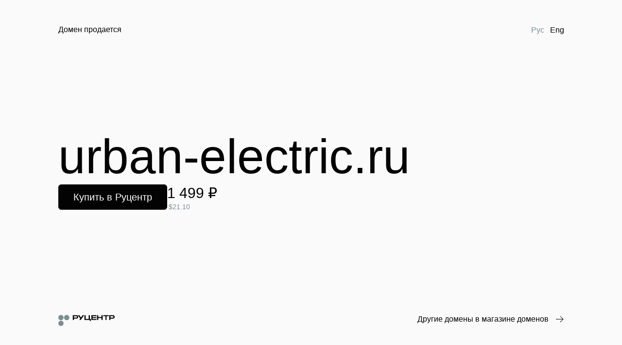

--- FILE ---
content_type: text/html; charset=utf-8
request_url: https://urban-electric.ru/catalog/elektroradio-izmeritelnyie-priboryi/analizatoryi-czepej/
body_size: 3309
content:
<!DOCTYPE html>
    <html>
      <head>
        <meta name='viewport' content='width=device-width, initial-scale=1.0'>
        <title>Домен продается. Купить в магазине доменов Руцентр</title>
        <meta name='description' content='Узнать подробнее о домене в магазине доменов Руцентр.'>
        <meta name='keywords' content='домен, регистрация доменов, РФ, RU, COM, аукцион доменов, хостинг, почта, освобождающиеся домены'>
        <meta name='application-name' content='nic.ru'>
        <meta name='robots' content='noyaca'/>
        <meta name='msapplication-square70x70logo' content='/favicon_70x70.png' />
        <meta name='msapplication-square150x150logo' content='/favicon_150x150.png' />
        <meta name='msapplication-wide310x150logo' content='/favicon_310x150.png' />
        <meta name='msapplication-square310x310logo' content='/favicon_310x310.png' />
        <meta property='og:title' id='title' content='Домен продается. Купить в магазине доменов Руцентр'>
        <meta property='og:description' id='description' content='Узнать подробнее о домене в магазине доменов Руцентр.'>
        <meta name='twitter:card' content='summary_large_image'>
        <meta name='twitter:site' content='@ru_nic'>
        <meta name='twitter:title' content=' Домен продается. Купить в магазине доменов Руцентр '>
        <meta name='twitter:description' content=' Узнать подробнее о домене в магазине доменов Руцентр.'>
        <meta name='twitter:image' content='https://storage.nic.ru/ru/images/png/1.rc-preview.png'>
        <meta property='og:image' content='https://storage.nic.ru/ru/images/png/1.rc-preview.png'>
        <link rel='icon' type='image/png' href='https://www.nic.ru/favicon.png'>
        <link rel='icon' type='image/png' sizes='192x192' href='https://www.nic.ru/favicon_192x192.png'>
        <link rel='apple-touch-icon' type='image/png' href='https://www.nic.ru/favicon_192x192.png'>
        <link rel='apple-touch-icon' type='image/png' sizes='152x152' href='https://www.nic.ru/favicon_152x152.png'>
        <link rel='apple-touch-icon' type='image/png' sizes='167x167' href='https://www.nic.ru/favicon_167x167.png'>
        <link rel='apple-touch-icon' type='image/png' sizes='180x180' href='https://www.nic.ru/favicon_180x180.png'>
        <link rel='preload' href='/static/frontend-entry/bundle.eecf1ce51a756bdc385b.bundle.js' as='script' />
        <link rel='preconnect' href='https://mc.yandex.ru' />
        <link rel='preconnect' href='https://stats.g.doubleclick.net' />
        <link rel="stylesheet" href="https://www.nic.ru/scripts/css/font-faces.css">
        <meta name='theme-color' content='#030303'>
        <link rel='shortcut icon' href='/favicon.ico'>
        <script type='text/javascript' src='/static/frontend-entry/bundle.eecf1ce51a756bdc385b.bundle.js'></script>
        
        <!-- Переехало в frontend-scripts в рамках RCWEB-10158-->
        <!-- <script async type='text/javascript' src='https://mc.yandex.ru/metrika/tag.js'></script>-->
        <!-- <script async type='text/javascript' src='https://www.google-analytics.com/analytics.js'></script>-->
        <!-- <script async type='text/javascript' src='https://www.googletagmanager.com/gtm.js?id=GTM-K9MTVC'></script-->

        <script src='/scripts/external.bundle.js?1769262893551' defer></script>
        <script src='/scripts/internal.bundle.js?1769262893551' defer></script>
        <style>
          body {
            display: flex;
            flex-direction: column;
            box-sizing: border-box;
            background-color: #FAFAFA;
            margin: 0;
            font-family: 'TT Hoves Pro Variable', sans-serif;
          }
        </style>
      </head>
      <body>
        <div class='body-container'><div id="frontend-parking" data-reactroot=""><div id="__frontend-parking_PAGE_HEAD__"><script type="application/json" id="__frontend-parking_PAGE_PROPS__">{"manifest":{"ParkingPage.css":"/static/frontend-parking/ParkingPage.df00f30fd2a057deeb92.css","ParkingPage.js":"/static/frontend-parking/ParkingPage.df00f30fd2a057deeb92.bundle.js","ParkingPage.css.map":"/static/frontend-parking/ParkingPage.df00f30fd2a057deeb92.css.map","ParkingPage.js.map":"/static/frontend-parking/ParkingPage.df00f30fd2a057deeb92.bundle.js.map"},"serverConfig":{"analyticsParams":"?utm_source=domainsellpage&utm_medium=referral","api":{"domainParkingInfo":"/","domainShop":"/parking-page"},"baseURL":"https://www.nic.ru","links":{"lot":{"en":"https://www.nic.ru/en/shop/lot/","ru":"https://www.nic.ru/shop/lot/"},"nic":{"en":"https://www.nic.ru/en/","ru":"https://www.nic.ru/"},"shop":{"en":"https://www.nic.ru/en/shop/","ru":"https://www.nic.ru/shop/"}},"localePath":{"en":"/en","ru":"/"}},"serverState":{"router":{"location":{"pathname":"/","search":"","hash":"","key":"5m4z1s","query":{}},"action":"POP"},"domainInfo":{"isLoaded":false,"name":"","haggle":false,"prices":[],"priceDetails":{}},"sourceInfo":{"domain":"","locale":"ru","links":{"nic":{"ru":"https://www.nic.ru/","en":"https://www.nic.ru/en/"},"shop":{"ru":"https://www.nic.ru/shop/","en":"https://www.nic.ru/en/shop/"},"lot":{"ru":"https://www.nic.ru/shop/lot/","en":"https://www.nic.ru/en/shop/lot/"}}},"blocks":{"ru":[],"en":[]}},"path":"/"}</script><script id="__frontend-parking_PAGE_MANIFEST__" type="application/json">{"ParkingPage.css":"/static/frontend-parking/ParkingPage.df00f30fd2a057deeb92.css","ParkingPage.js":"/static/frontend-parking/ParkingPage.df00f30fd2a057deeb92.bundle.js","ParkingPage.css.map":"/static/frontend-parking/ParkingPage.df00f30fd2a057deeb92.css.map","ParkingPage.js.map":"/static/frontend-parking/ParkingPage.df00f30fd2a057deeb92.bundle.js.map"}</script><script src="/static/frontend-parking/ParkingPage.df00f30fd2a057deeb92.bundle.js" async=""></script><link rel="stylesheet" href="/static/frontend-parking/ParkingPage.df00f30fd2a057deeb92.css"/></div><div class="parking__wrapper___3QNQY"><div class="parking__header___3F-lN"><span class="_0_11_2_text__base___1jep0 _0_11_2_text__preset-textMain___DBI8G _0_11_2_text__color-primaryBlack___2dBcH _0_11_2_text__wrap-normal___19vDF">Домен продается</span><div class="parking__lang___11BqK"><button type="button" class="langButton__clearButton___2csJ_ langButton__active___3ME4S"><span class="_0_11_2_text__base___1jep0 _0_11_2_text__preset-textMain___DBI8G _0_11_2_text__color-tertiaryMain___590O8 _0_11_2_text__wrap-normal___19vDF">Рус</span></button><button type="button" class="langButton__clearButton___2csJ_"><span class="_0_11_2_text__base___1jep0 _0_11_2_text__preset-textMain___DBI8G _0_11_2_text__color-primaryBlack___2dBcH _0_11_2_text__wrap-normal___19vDF">Eng</span></button></div></div><div class="parking__content___2dkVh"><div class="body__base___dqEyY"><div></div><div class="body__centerElementWrapper___1PDAC"><div><a rel="noreferrer noopener" class="_0_3_3_link__link___O8crE _0_3_3_link__link_underlined_always___1CkJ8 _0_3_3_link__link_iconMargin_left___30i96" href="https://www.nic.ru/shop/lot/"><button class="_0_7_0_button__base___3QXLU _0_7_0_button__font___nhfv1 _0_7_0_button__font-size-l___8iJ-n _0_7_0_button__size-l___3BxYo _0_7_0_button__color-light-mode-primary___1rpIM" type="button">Купить в Руцентр</button></a></div></div></div></div><div class="parking__bottom___2UyJ_"><a href="https://www.nic.ru/"><div class="_0_19_0_logoIcon__logo___3cOup parking__logo___3jrFv"><svg xmlns="http://www.w3.org/2000/svg" fill="none" viewBox="0 0 200 43"><path class="_0_19_0_logoIcon__name-light___ILq_x" fill-rule="evenodd" d="M64.252 4.618c3.805 0 6.413 2.42 6.413 6.156 0 3.737-2.608 6.132-6.413 6.132H55.79v4.479h-4.308V4.618h12.77Zm-1.197 8.67c1.292 0 3.303 0 3.303-2.514 0-2.539-2.01-2.539-3.303-2.539H55.79v5.054h7.266Z" clip-rule="evenodd"></path><path class="_0_19_0_logoIcon__name-light___ILq_x" d="M112.197 4.618h-4.307V17.96l-10.836.004V4.618h-4.308v16.975c1.988-.005 9.701-.002 14.714 0h3.965v3.27h3.959l-.001-6.91h-3.186V4.618ZM121.568 8.043h13.663V4.618H117.26v16.767h17.971V17.96h-13.663v-3.402h13.663v-3.113h-13.663V8.043ZM153.178 4.618h4.308v16.767h-4.308v-6.563h-11.431v6.563h-4.308V4.618h4.308v6.563h11.431V4.618ZM179.086 8.235V4.618H159.29v3.617h7.745v13.15h4.307V8.235h7.744Z"></path><path class="_0_19_0_logoIcon__name-light___ILq_x" fill-rule="evenodd" d="M200 10.774c0-3.737-2.609-6.156-6.413-6.156h-12.77v16.767h4.307v-4.48h8.463c3.804 0 6.413-2.395 6.413-6.131Zm-4.308 0c0 2.515-2.01 2.515-3.302 2.515h-7.266V8.235h7.266c1.292 0 3.302 0 3.302 2.539Z" clip-rule="evenodd"></path><path class="_0_19_0_logoIcon__name-light___ILq_x" d="M79.814 21.4 91.456 4.618h-5.193l-5.799 8.351-5.798-8.35h-5.193l8.392 12.095L74.61 21.4h5.203ZM86.313 21.4v-.007l.005.007h-.005Z"></path><path class="_0_19_0_logoIcon__dots-light___38cae" d="M18.675 13.16c0 5.148-4.18 9.32-9.338 9.32C4.182 22.48 0 18.309 0 13.16c0-5.148 4.18-9.32 9.338-9.32 5.157 0 9.337 4.172 9.337 9.32ZM29.752 22.481c-5.157 0-9.338-4.173-9.338-9.32 0-5.149 4.18-9.322 9.338-9.322 5.156 0 9.337 4.173 9.337 9.321s-4.18 9.321-9.337 9.321ZM9.337 42.854c5.157 0 9.338-4.173 9.338-9.321s-4.18-9.321-9.338-9.321C4.181 24.212 0 28.385 0 33.532c0 5.149 4.18 9.322 9.337 9.322Z"></path></svg></div></a><div class="parking__shopLink___2cSRD"><a rel="noreferrer noopener" class="_0_3_3_link__link___O8crE parking__none___3ikcX _0_3_3_link__link_iconMargin_left___30i96" href="https://www.nic.ru/shop/"><div class="parking__otherDomains___1t_Oq"><span class="_0_11_2_text__base___1jep0 _0_11_2_text__preset-textMain___DBI8G _0_11_2_text__color-primaryBlack___2dBcH _0_11_2_text__wrap-normal___19vDF">Другие домены в магазине доменов</span><div class="parking__arrow___3CtqU"><svg xmlns="http://www.w3.org/2000/svg" viewBox="0 0 16 14"><path fill-rule="evenodd" d="M13.787 7.492H0v-1h13.787l-5.17-5.137.705-.71 6.387 6.347-6.403 6.363-.705-.71 5.186-5.153Z" clip-rule="evenodd"></path></svg></div></div></a></div></div></div></div></div>
        <div id='portal_zone'><div>
      </body>    
    </html>